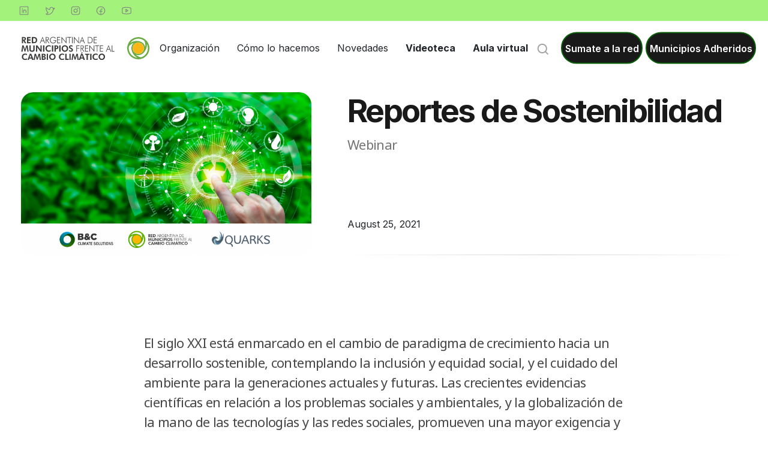

--- FILE ---
content_type: text/html; charset=UTF-8
request_url: https://ramcc.net/post.php?id=188&f=eventos
body_size: 12080
content:
<!DOCTYPE html>
<html>

<head>
	<meta charset="utf-8">
	<meta http-equiv="X-UA-Compatible" content="IE=edge,chrome=1">
	<meta name="viewport" content="width=device-width, minimum-scale=1.0, maximum-scale=1.0, user-scalable=no">
	<meta name="description" content="Red Argentina de Municipios frente al Cambio Climático">
	<meta name="keywords" content="cambio climatico, argentina, red,">
	<meta name="author" content="Signa">
	<meta name="purpleads-verification" content="0e274c01f713817ac0e510e8" />
	<title>RAMCC  | Reportes de Sostenibilidad</title>
	<!-- Código de Google Analytics -->
	<script async src="https://www.googletagmanager.com/gtag/js?id=UA-112005756-1"></script>
	<script>
		// Código de configuración inicial de gtag
		window.dataLayer = window.dataLayer || [];

		function gtag() {
			dataLayer.push(arguments);
		}
		gtag('js', new Date());
		gtag('config', 'UA-112005756-1');
	</script>
	<script>
		document.addEventListener('DOMContentLoaded', function() {
			//console.log("Documento cargado");

			// Detectando el enlace para la descarga del manual
			var link = document.querySelector('a[href*="Manual Reconversión Sostenible MiPyMEs.pdf"]');

			if (link) {
				console.log("Enlace detectado");

				// Agregando un evento de escucha al hacer clic en el enlace
				link.addEventListener('click', function(event) {
					// Previene la descarga inmediata
					event.preventDefault();

					// Enviando evento a Google Analytics
					gtag('event', 'descarga_mipyme_codigo', { // Cambiado el nombre del evento
						'event_category': 'Descargas',
						'event_label': 'descarga_mipyme_codigo', // Cambiado el label también para mantener la coherencia
						'value': 1,
						'event_callback': function() {
							// Inicia la descarga después de enviar el evento
							document.location = link.href;
						}
					});

					// En caso de que gtag no funcione o tarde demasiado, aseguramos que la descarga se inicie después de un breve retraso.
					setTimeout(function() {
						document.location = link.href;
					}, 1000);
				});
			} else {
				//console.log("Enlace no encontrado");
			}
		});
	</script>

	<!-- Meta tags -->
	<meta property="og:title" content="RAMCC | Reportes de Sostenibilidad" /><meta property="og:description" content="Red Argentina de Municipios frente al Cambio Climático" /><meta property="og:type" content="website" /><meta property="og:image" content="https://ramcc.net/admin/uploads/eventos/188/0-orig.jpg" /><meta property="og:url" content="https://ramcc.net/post.php?id=188&f=eventos" /><meta name="twitter:card" content="summary_large_image" /><meta property="og:site_name" content="RAMCC" /><meta name="twitter:image:alt" content="Red Argentina de Municipios frente al Cambio Climático" /><meta property="fb:app_id" content="484762508844391" /><meta property="fb:pages" content="156687881047075" /><meta name="twitter:card" content="summary_large_image" /><meta name="twitter:site" content="@ramcc_ar" />    <!-- Base URL: https://ramcc.net -->
	<link rel="preconnect" href="https://fonts.googleapis.com">
	<link rel="preconnect" href="https://fonts.gstatic.com" crossorigin>
	<link href="https://fonts.googleapis.com/css2?family=Inter:wght@100..900&family=Noto+Sans:ital,wght@0,100..900;1,100..900&display=swap" rel="stylesheet">

	<link rel="shortcut icon" href="https://ramcc.net/img/favicon.png" type="image/x-icon">
    <link rel="icon" href="https://ramcc.net/img/favicon.png" type="image/x-icon">

	<link rel="stylesheet" href="https://cdn.jsdelivr.net/npm/swiper@11/swiper-bundle.min.css" />

	<link rel="stylesheet" href="https://ramcc.net/css/bootstrap.min.css">
	<link rel="stylesheet" href="https://ramcc.net/css/main.css?ver=1756486862">
	<!-- Automáticamente añade el archivo styles.css de las carpetas, si es que existe -->
	
	<!-- Facebook Pixel Code -->
	<script>
		! function(f, b, e, v, n, t, s) {
			if (f.fbq) return;
			n = f.fbq = function() {
				n.callMethod ?
					n.callMethod.apply(n, arguments) : n.queue.push(arguments)
			};
			if (!f._fbq) f._fbq = n;
			n.push = n;
			n.loaded = !0;
			n.version = '2.0';
			n.queue = [];
			t = b.createElement(e);
			t.async = !0;
			t.src = v;
			s = b.getElementsByTagName(e)[0];
			s.parentNode.insertBefore(t, s)
		}(window, document, 'script',
			'https://connect.facebook.net/en_US/fbevents.js');
		fbq('init', '357574865606924');
		fbq('track', 'PageView');
	</script>
	<noscript>
		<img height="1" width="1" src="https://www.facebook.com/tr?id=357574865606924&ev=PageView&noscript=1" />
	</noscript>
	<!-- End Facebook Pixel Code -->
	<!-- Hotjar Tracking Code for https://ramcc.net/ -->
	<script>
		(function(h, o, t, j, a, r) {
			h.hj = h.hj || function() {
				(h.hj.q = h.hj.q || []).push(arguments)
			};
			h._hjSettings = {
				hjid: 5184134,
				hjsv: 6
			};
			a = o.getElementsByTagName('head')[0];
			r = o.createElement('script');
			r.async = 1;
			r.src = t + h._hjSettings.hjid + j + h._hjSettings.hjsv;
			a.appendChild(r);
		})(window, document, 'https://static.hotjar.com/c/hotjar-', '.js?sv=');
	</script>

</head>

<body class="">
	<div id="header-mobile">
		<a id="mobile-logo" href="https://ramcc.net/"><img src="https://ramcc.net/img/logo.svg?ver=2"></a>
		<img id="mobile-isologo" src="img/logo-iso.svg">
		<div id="hamburger"><span></span><span></span></div>
	</div>
	<div id="header">
		<div id="headSuperior">
			<div id="header-sup-mensaje">
				<div id="header-sup-social">
					<a href="https://www.linkedin.com/company/ramcc-ar" target="_blank"><img src="img/Linkedin.svg"></a>
					<a href="https://twitter.com/ramcc_ar" target="_blank"><img src="img/Twitter.svg"></a>
					<a href="https://www.instagram.com/ramcc_ar" target="_blank"><img src="img/Instagram.svg"></a>
					<a href="https://www.facebook.com/ramcc.net" target="_blank"><img src="img/Facebook.svg"></a>
					<a href="https://www.youtube.com/c/RAMCC_ar" target="_blank"><img src="img/Youtube.svg"></a>
				</div>
				<!--<p></p>
				<div id="langSelect">
					<div id="langSelectFix">
						<span>ES</span> <img src="img/es.svg">
					</div>
					<div id="langSelectSelect">
						<div data-lang="ar" ><span>AR</span> <img src="img/ar.svg"></div>
						<div data-lang="en" ><span>EN</span> <img src="img/en.svg"></div>
					</div>
				</div>-->
			</div>
		</div>
		<div id="headMain">
			<div class="container">
				<a id="logo" href="https://ramcc.net/"><img src="img/logo.svg"></a>
				<img id="isologo" src="img/logo-iso.svg">
				<nav id="menu">
					<div class="menu-item">
						<span class="menu-item-title arrow-down">Organización</span>
						<div class="dropdown-content">
							<div class="column">
								<h4>La RAMCC</h4>
								<div class="top-border top-border-left round-right"></div>
								<div class="menu-item-column-links">
									<a href="ramcc.php">Quiénes somos</a>
									<a href="consejo.php">Consejo de Intendentes</a>
									<a href="s.php">Municipios Adheridos</a>
									<a href="contacto.php">Adherirme a la red</a>
									<a href="https://pactodealcaldes-la.org/" target="_blank">Pacto Global de Alcaldes por el Clima y la Energía</a>
									<a href="https://www.un.org/sustainabledevelopment/es/objetivos-de-desarrollo-sostenible/" target="_blank">Objetivos de Desarrollo Sostenible</a>
								</div>
							</div>
							
							
						</div>
					</div>

					<div class="menu-item">
						<span class="menu-item-title arrow-down">Cómo lo hacemos</span>
						<div class="dropdown-content">
							<div class="column">
								<h4>Planificación</h4>
								<div class="top-border top-border-left round-right"></div>
								<div class="menu-item-column-links">
									<a href="plac.php">
										<div class="menu-item-column-text">
											<span>Plan Local de Acción Climática</span>
										</div>
									</a>
									<a href="https://alpaserviciosambientales.com/" target="_blank">
										<div class="menu-item-column-text">
											<span>ALPA (Huella de carbono)</span>
										</div>
									</a>
								</div>
								<h4 style="margin-top: 15px;">Aplicaciones</h4>
								<div class="top-border top-border-left round-right"></div>
								<div class="menu-item-column-links">
									<a href="https://cenarb.net/">
										<div class="menu-item-column-text">
											<span>CenArb</span>
										</div>
									</a>
								</div>
								<h4 style="margin-top: 15px;">Campañas</h4>
								<div class="top-border top-border-left round-right"></div>
								<div class="menu-item-column-links">
									<a href="arbolado.php" style="padding-bottom: 0px;">
										<div class="menu-item-column-text">
											<span>Arbolado</span>
										</div>
									</a>
									<a href="residuos.php" style="padding-bottom: 0px;">
										<div class="menu-item-column-text">
											<span>Residuos</span>
										</div>
									</a>
									<!-- <a href="turismo_sustentable.php" style="padding-bottom: 0px;">
										<div class="menu-item-column-text">
											<span>Turismo Sustentable</span>
										</div>
									</a> -->
								</div>
								<h4 style="margin-top: 15px;">Proyectos</h4>
								<div class="top-border top-border-left round-right"></div>
								<div class="menu-item-column-links">
									<a href="empleos-verdes.php">
										<div class="menu-item-column-text">
											<span>Empleos Verdes Locales</span>
										</div>
									</a>
									<a href="euroclima.php">
										<div class="menu-item-column-text">
											<span>Edificios Municipales Energéticamente Sustentables</span>
										</div>
									</a>
								</div>
								<h4 style="margin-top: 15px;">Plataformas Colaborativas</h4>
								<div class="top-border top-border-left round-right"></div>
								<div class="menu-item-column-links">
									<div class="menu-item-column-text">
										<a href="remates.php">Mercado Circular</a>
									</div>
									<!--<a href="donaciones.php">
										<div class="menu-item-column-text">
											<span>Donación de árboles</span>
										</div>
									</a> -->
								</div>
							</div>
						</div>
					</div>
					<div class="menu-item">
						<span class="menu-item-title arrow-down">Novedades</span>
						<div class="dropdown-content">
							<div class="column">
								<h4>Actualidad</h4>
								<div class="top-border top-border-left round-right"></div>
								<div class="menu-item-column-links">
									<a href="posts.php">Noticias</a>
									<a href="posts.php?f=eventos">Eventos</a>
									<a href="posts.php?f=capacitaciones">Capacitaciones</a>
									<a href="https://economiassostenibles.net/">Economías Sostenibles</a>
								</div>
							</div>
							<div class="column">
								<h4 class="menu-column-empty">&nbsp;</h4>
								<div class="menu-item-column-links">
									<a href="#"></a>
								</div>
							</div>
							<div class="column">
								<h4 class="menu-column-empty">&nbsp;</h4>
								<div class="menu-item-column-links"></div>
							</div>
						</div>
					</div>
					<div class="menu-item">
						<span class="menu-item-title"><a href="videoteca.php" class="custom-link">Videoteca</a></span>
					</div>
					<div class="menu-item">
						<span class="menu-item-title"><a href="https://aula.ramcc.net/" class="custom-link">Aula virtual</a></span>
					</div>
					<div class="menu-item menu-item-hidden">
						<a class="menu-item-title" href="s.php?s="><u>Municipios Adheridos</u></a>
					</div>
					<div class="menu-item menu-item-hidden">
						<a class="menu-item-title" href="contacto.php"><u>Sumate a la red</u></a>
					</div>
				</nav>
				<div id="right-links">
					<span id="search-button"><img src="img/search-icon.svg"></span>
					<a class="main-button green-button" href="contacto.php">Sumate a la red</a>
					<a class="main-button green-button" href="s.php?s=">Municipios Adheridos</a>
				</div>
			</div>
		</div>
	</div>
	<div id="search-box">
		<form action="s.php" method="GET">
			<i class="fa-solid fa-magnifying-glass"></i>
			<input type="text" name="s" placeholder="Buscar">
			<button><img src="img/lat-arrow.svg" class="rotate-180"></button>
		</form>
	</div>
	<div id="cursorTexto"></div><div id="post" class="post"><div class="container"><div id="post-header" class="seccion"><div id="post-header-img" class="seccion"><div class="swiper-wrapper"><div class="swiper-slide"><img src="admin/uploads/eventos/188/0-orig.jpg"></div></div></div><div id="post-header-text" class="seccion"><h1 class="titulo">Reportes de Sostenibilidad</h1><div class="abstract">Webinar </div><div id="post-header-text-bottom"><div id="date">August 25, 2021</div><div class="sharethis-inline-share-buttons"></div></div></div></div><div class="texto"><p></p><p><span>El siglo XXI está enmarcado en el cambio de paradigma de crecimiento hacia un desarrollo sostenible, contemplando la inclusión y equidad social, y el cuidado del ambiente para la generaciones actuales y futuras. Las crecientes evidencias cientí­ficas en relación a los problemas sociales y ambientales, y la globalización de la mano de las tecnologí­as y las redes sociales, promueven una mayor exigencia y expectativa de la sociedad en relación a la responsabilidad que deben asumir las empresas en estos temas.</span></p><p><span style="background-color: initial;">También hay un creciente entendimiento sobre los riesgos sociales y ambientales que cada vez impactan más en el desempeí±o económico de los negocios. Sobre todo a partir de esto último, existe una creciente oferta de flujo de fondos de financiación de inversiones que comienzan a incluir criterios sociales, ambientales, y de gobierno en sus variables de decisión.</span><br></p><p>En este contexto los reportes de sostenibilidad, que son una práctica corporativa que lleva más de 20 aí±os de desarrollo, tiene por objetivo cubrir las necesidades de información crecientes entre los diferentes grupos de interés, en complemento a los tradicionales Balances Contables-Económicos-Financieros que siguen ofreciendo información necesaria, pero ya no suficiente.</p><h3>Programa:</h3><ul><li>Miércoles 25 de agosto (encuentro sincrónico)</li><li>Miércoles 1 de septiembre&nbsp;(encuentro sincrónico)</li></ul><div><p><b>Horario</b><span>: 14:00 (PAN) / 16:00 (ARG).<br><b>Inscripciones</b><span>&nbsp;<a href="https://ramcc.net/actividades/inscripcion.php?id=26">https://ramcc.net/actividades/inscripcion.php?id=26</a></span></span></p><p><b>Costo</b>:</p><ul><li>Residentes en Argentina: $ 4.000. Pago ví­a transferencia bancaria.</li><li>Residentes en el Exterior: USD 50. Consultas a:&nbsp;<a href="mailto:info@bc-climatesolutions.com">info@bc-climatesolutions.com</a></li></ul><br></div><p></p><p><strike><br></strike></p><p><strike>Sobre los disertantes:</strike></p><p><strike>Gustavo Delbon</strike></p><p>Es Licenciado en Mercado de Capitales (Universidad del Salvador), Abogado (UBA), Magí­ster en Finanzas (UTDT), Coach de Equipos (Escuela Europea de Coaching) y completó cursos relacionados a Hidrocarburos, Energí­a Nuclear, Energí­as Renovables y Adquisición de Empresas. Es socio co-fundador de Quarks Soluciones S.A., asesorando a empresas del sector energético en cuestiones regulatorias y modelos económicos financieros. Asesora a la Red Argentina de Municipios frente al Cambio Climático (RAMCC) en aspectos económicos financieros del Fideicomiso RAMCC.</p><p>Ha sido consultor independiente del Banco Mundial y de la Organización de Estados Iberoamericanos â€“ Ministerio del Interior en temas vinculados al financiamiento climático y a las energí­as renovables. Anteriormente, Gustavo Delbon se desempeí±ó como asesor técnico en el área de energí­a del ex Ministerio de Planificación Federal de la República Argentina y como asesor en firmas del sector financiero.</p><p><strike>Nicolás A. Jerkovic</strike>&nbsp;</p><p>Director Ekosos consultoria en Gestión Sostenible. Contador Público (UBA) , MBA (UdeSA), Master en Derecho y Economí­a del Cambio Climático (FLACSO), Especialización en Responsabilidad Corporativa (IE Business School). GRI Certified Training Course. También posee certificaciones internacionales en Auditorí­a Interna y Gestión de Riesgos. Tiene más de 15 aí±os de experiencia en consultorí­a y auditorí­a en empresas nacionales y multinacionales. Desde hace más de 10 aí±os trabaja en campo del Desarrollo Sostenible y Responsabilidad corporativa, habiendo desarrollado proyectos institucionales, de consultorí­a empresaria, docencia, e investigación.</p><p></p><br><p></p></div><div id="archivos"><h4>Attached files</h4><a href="admin/uploads/eventos-files/188/PROGRAMA - Reportes de sostenibilidad.docx.pdf" class="archivo" download><i class="fas fa-save"></i> PROGRAMA - Reportes de sostenibilidad.docx.pdf</a></div><div id="shareRedes"><div class="sharethis-inline-share-buttons"></div></div><div style="text-align:center;"><a id="ver-todos-noticias" class="main-button" href="posts.php?f=noticias" data-texto="noticia-seccion-vertodos">Ver más noticias <img src="img/lat-arrow.svg" class="rotate-180"></a></div></div></div><div id="footer">

    <!-- Sección de suscripción al newsletter -->
    <div class="newsletter-container">
        <div class="newsletter-box">
            <div class="newsletter-content">
                <img src="public/images/group-8.svg" alt="Newsletter Icon" class="newsletter-icon">
                <div class="newsletter-text">
                    <h1>Suscribite a nuestro <span>Newsletter</span></h1>
                    <p>Recibí las últimas noticias de los municipios RAMCC, la agenda ambiental y las diversas
                        capacitaciones. <strong>¡Sé parte de la acción climática!</strong></p>
                </div>
            </div>

            <form id="newsletter-form" class="newsletter-form">
                <!-- Honeypot: campo invisible para detectar bots -->
                <input type="text" name="website" style="position: absolute; left: -9999px; visibility: hidden;" tabindex="-1" autocomplete="off">
                
                <!-- Timestamp para validar tiempo de llenado -->
                <input type="hidden" name="form_timestamp" id="form_timestamp" value="">
                
                <!-- Añade el ID "email" al input -->
                <input type="email" id="email" name="email" placeholder="Correo electrónico" required>
                <button type="submit">SUSCRIBIRSE</button>
            </form>

            <p class="privacy-text">Tu correo electrónico está seguro con nosotros; no enviamos spam.</p>
        </div>
    </div>

    <div id="footer-enlaces" class="container">
        <div class="footer-column">
            <h4>Nosotros</h4> 
            <a href="ramcc.php#ramcc-secretariaejecutiva">Secretaría Ejecutiva</a>
            <a href="consejo.php">Consejo de Intendentes</a>
            <a href="ramcc.php">Objetivos ODS</a>
            <a href="s.php?s=">Municipios adheridos</a>
        </div>
        <div class="footer-column">
            <h4>Cómo lo hacemos</h4>
            <a href="plac.php">Plan Local de Acción Climática</a>
            <a href="https://cenarb.net/">CenArb</a>
            <a href="remates.php">Mercado Circular</a>
            <!--<a href="donaciones.php">Donación de Árboles</a> -->
            <!--<a href="">ALPA Huella de carbono");?></a>-->
            <a href="euroclima.php">Proyecto EMES</a>
            <a href="empleos-verdes.php">Proyecto EVL</a>
            
        </div>
        <div class="footer-column">
            <h4>Campañas</h4>
            <a href="arbolado.php">Arbolado</a>
            <a href="residuos.php">Residuos</a>
            <!-- <a href="turismo_sustentable.php">Turismo Sustentable</a> -->
        </div>
        <div class="footer-column">
            <h4>Novedades</h4>
            <a href="posts.php">Noticias</a>
            <a href="posts.php?f=eventos">Eventos</a>
            <a href="posts.php?f=capacitaciones">Capacitaciones</a>
            <a href="https://aula.ramcc.net/" target="_blank">Aula Virtual</a>
        </div>
        <div class="footer-column">
            <h4>Soporte</h4>
            <a href="contacto.php">Contactanos</a>
            
        </div>
    </div>


    <div id="footer-pie">
        <div class="container">
            <div id="footer-redes">
                <a href="https://www.linkedin.com/company/ramcc-ar" target="_blank"><img src="img/Linkedin.svg"></a>
                <a href="https://twitter.com/ramcc_ar" target="_blank"><img src="img/Twitter.svg"></a>
                <a href="https://www.instagram.com/ramcc_ar" target="_blank"><img src="img/Instagram.svg"></a>
                <a href="https://www.facebook.com/ramcc.net" target="_blank"><img src="img/Facebook.svg"></a>
                <a href="https://www.youtube.com/c/RAMCC_ar" target="_blank"><img src="img/Youtube.svg"></a>
            </div>
            <p>COMPROMETIDOS CON LA ACCIÓN CLIMÁTICA</p>
        </div>
    </div>
</div>
<script src="https://code.jquery.com/jquery-3.7.1.min.js"
    integrity="sha256-/JqT3SQfawRcv/BIHPThkBvs0OEvtFFmqPF/lYI/Cxo=" crossorigin="anonymous"></script>
<script src="https://cdn.jsdelivr.net/npm/bootstrap@5.3.2/dist/js/bootstrap.bundle.min.js"></script>
<script type="text/javascript" src="https://ramcc.net/js/jquery.easing.1.3.js"></script>
<!--<script defer src="/inc/fontawesome/js/all.js"></script>-->
<script async src="https://kit.fontawesome.com/7154c6637c.js" crossorigin="anonymous"></script>
<script src="https://cdn.jsdelivr.net/npm/swiper@11/swiper-bundle.min.js"></script>
<script>
    document.addEventListener("DOMContentLoaded", function() {
        var modalElement = document.getElementById('modal-asamblea');
        var myModal = new bootstrap.Modal(modalElement);

        // Mostrar el modal al cargar la página
        myModal.show();

        // Ocultar el modal después de 3 segundos
        setTimeout(function() {
            myModal.hide();

            // Esperar un poco y eliminar el backdrop manualmente
            setTimeout(function() {
                var backdrop = document.querySelector('.modal-backdrop');
                if (backdrop) {
                    backdrop.remove();
                }
                document.body.classList.remove(
                    'modal-open'); // Eliminar clase que oscurece el fondo
            }, 500);

        }, 3000);
    });
</script>


<script>
    // Establecer timestamp cuando se carga la página
    document.addEventListener("DOMContentLoaded", function() {
        if (document.getElementById('form_timestamp')) {
            document.getElementById('form_timestamp').value = Date.now();
        }
    });

    document.getElementById("newsletter-form").addEventListener("submit", function(event) {
        event.preventDefault();

        const email = document.querySelector("input[name='email']").value;
        const honeypot = document.querySelector("input[name='website']");
        const timestamp = document.querySelector("input[name='form_timestamp']");
        
        // 1. Verificar honeypot (si tiene valor, es un bot)
        if (honeypot && honeypot.value && honeypot.value.length > 0) {
            console.log("Bot detectado por honeypot");
            return false;
        }
        
        // 2. Verificar tiempo mínimo (evitar envíos instantáneos de bots)
        if (timestamp && timestamp.value) {
            const timeSpent = Date.now() - parseInt(timestamp.value);
            if (timeSpent < 2000) { // Menos de 2 segundos
                showMessage("Por favor, espera un momento antes de enviar", "error");
                return false;
            }
        }
        
        // 3. Validación básica del email
        if (!email || !isValidEmail(email)) {
            showMessage("Por favor, ingresa un email válido", "error");
            return;
        }
        
        // 4. Verificar patrones sospechosos del lado cliente
        if (isClientSideSuspicious(email)) {
            showMessage("Email no válido. Por favor, usa un email real.", "error");
            return;
        }

        subscribeUser(email);
    });

    // Función para validar email
    function isValidEmail(email) {
        const emailRegex = /^[^\s@]+@[^\s@]+\.[^\s@]+$/;
        return emailRegex.test(email);
    }
    
    // Validaciones del lado cliente (mejoradas)
    function isClientSideSuspicious(email) {
        const domain = email.split('@')[1];
        if (!domain) return true;
        
        const suspiciousPatterns = [
            /test|fake|spam|dummy|temp|trash/i,
            /^[a-z]{12,}@/i, // Solo letras muy largas
            /^[0-9]{8,}@/i,  // Solo números largos
            /shopping\.airdoctor|ferguso|rokewek/i
        ];
        
        // Verificar TLDs válidos
        const validTlds = [
            'com', 'net', 'org', 'edu', 'gov', 'co', 'io',
            'ar', 'br', 'mx', 'es', 'fr', 'de', 'it', 'uk', 'ca', 'au',
            'info', 'biz', 'tv', 'cc', 'me', 'us', 'cl', 'pe'
        ];
        
        const domainParts = domain.split('.');
        const tld = domainParts[domainParts.length - 1].toLowerCase();
        
        if (!validTlds.includes(tld)) {
            return true; // TLD inválido
        }
        
        // Verificar dominios aleatorios sin vocales
        const domainName = domain.replace('.' + tld, '');
        if (domainName.length > 6 && !/[aeiou]/i.test(domainName)) {
            return true;
        }
        
        return suspiciousPatterns.some(pattern => pattern.test(email));
    }

    // Función para mostrar mensajes
    function showMessage(message, type) {
        // Remover mensaje anterior si existe
        const existingMessage = document.querySelector('.newsletter-message');
        if (existingMessage) {
            existingMessage.remove();
        }

        // Crear nuevo elemento de mensaje
        const messageElement = document.createElement('div');
        messageElement.className = `newsletter-message newsletter-${type}`;
        messageElement.textContent = message;
        
        // Estilos del mensaje
        messageElement.style.padding = '10px';
        messageElement.style.marginTop = '10px';
        messageElement.style.borderRadius = '5px';
        messageElement.style.fontSize = '14px';
        messageElement.style.textAlign = 'center';
        
        if (type === 'error') {
            messageElement.style.backgroundColor = '#f8d7da';
            messageElement.style.color = '#721c24';
            messageElement.style.border = '1px solid #f5c6cb';
        } else if (type === 'success') {
            messageElement.style.backgroundColor = '#d4edda';
            messageElement.style.color = '#155724';
            messageElement.style.border = '1px solid #c3e6cb';
        }
        
        // Insertar después del formulario
        const form = document.querySelector('.newsletter-form');
        form.parentNode.insertBefore(messageElement, form.nextSibling);
        
        // Ocultar el mensaje después de 5 segundos
        setTimeout(() => {
            if (messageElement && messageElement.parentNode) {
                messageElement.remove();
            }
        }, 5000);
    }

    function subscribeUser(email) {
        const submitButton = document.querySelector("#newsletter-form button[type='submit']");
        const originalText = submitButton.textContent;
        
        // Mostrar estado de carga
        submitButton.textContent = "SUSCRIBIENDO...";
        submitButton.disabled = true;

        // Usar FormData y incluir todas las validaciones
        const formData = new FormData();
        formData.append('email', email);
        
        const timestampField = document.querySelector("input[name='form_timestamp']");
        if (timestampField) {
            formData.append('form_timestamp', timestampField.value);
        }
        
        const honeypotField = document.querySelector("input[name='website']");
        if (honeypotField) {
            formData.append('website', honeypotField.value);
        }

        fetch("newsletter_subscribe.php", {
                method: "POST",
                body: formData
            })
            .then(response => {
                console.log('Response status:', response.status);
                
                if (response.ok) {
                    // Éxito - limpiar formulario y mostrar mensaje
                    document.querySelector("input[name='email']").value = '';
                    showMessage("¡Suscripción exitosa! Gracias por unirte a nuestro newsletter.", "success");
                } else {
                    // Manejar errores del servidor
                    return response.text().then(text => {
                        console.log('Response text:', text);
                        
                        let errorData;
                        try {
                            errorData = JSON.parse(text);
                        } catch (e) {
                            console.error('Error parsing JSON:', e);
                            showMessage("Error del servidor. Por favor, intenta más tarde.", "error");
                            return;
                        }

                        // Mostrar mensajes específicos según el error
                        if (errorData.error === "duplicate") {
                            showMessage("Este email ya está suscrito a nuestro newsletter.", "error");
                        } else if (errorData.error === "invalid" || errorData.error === "empty") {
                            showMessage("El email ingresado no es válido.", "error");
                        } else if (errorData.error === "suspicious_email") {
                            showMessage("Email no válido. Por favor, usa un email real de un proveedor conocido.", "error");
                        } else if (errorData.error === "rate_limit") {
                            showMessage("Demasiados intentos desde tu IP. Por favor, intenta en 1 hora.", "error");
                        } else {
                            showMessage("Error al suscribirse: " + (errorData.error || "desconocido"), "error");
                        }
                    });
                }
            })
            .catch(error => {
                console.error("Fetch error:", error);
                showMessage("Error de conexión. Verifica tu conexión a internet e intenta nuevamente.", "error");
            })
            .finally(() => {
                // Restaurar el botón
                submitButton.textContent = originalText;
                submitButton.disabled = false;
            });
    }
</script>

<script type="text/javascript">
    // Obtener textos por idioma
    function getTextos($idioma, $reload) {
        // Obtener textos estáticos de la web
        /*$.getJSON("https://ramcc.net/textos.json", function(json) {
            var pack = json['textos'+$idioma[0].toUpperCase()+$idioma[1]];
        	$.each(pack, function(i, obj) {
        		$("[data-texto="+i+"]").html(obj);
        	});
        });
        // Obtener textos dinámicos de la bd
        $.ajax({ 
        	type: "GET", 
        	url: "https://ramcc.net/textosManagement.php", 
        	//dataType: 'json',
        	contentType: 'application/json',
        	data: {'idioma': $idioma}, 
        	success: function(res) {
        		console.log(res);
        		$.each(res, function(i, obj) {
        			$("[data-texto="+i+"]").html(obj);
        		});
        	}
        });
        // Borrar viejas y agregar nueva clase en body
        $("body").removeClass("es en Es En");
        $("body").addClass($idioma);
        // Recargamos si es necesario
        if($reload){location.reload();}*/
    }

    // Nos fijamos si ya hay una sesión con el idioma elegido
    var session = "";
    //console.log("");
    if (session == 'Es' || session == 'En') {
        //console.log("session true");
        // Si la hay, elegimos ese idioma y lo usamos
        getTextos(session);
    } else {
        //console.log("session false");
        // Si no hay sesión nos fijamos en el idioma del navegador
        var userLang = navigator.language || navigator.userLanguage;
        if (userLang.split('-')[0].length) {
            var idioma = userLang.split('-')[0];
            if (idioma == 'Es' || idioma == 'En') {
                getTextos(idioma);
            } else {
                getTextos('Es');
            }
        }
    }

    // Si cambiamos de idioma con los botones en el header
    $(document).on('click', ".langSelectLink", function() {
        var idioma = $(this).attr("data-idioma");
        console.log(idioma);
        getTextos(idioma, true);
    });
</script>
<script type="text/javascript" src="js/main.js"></script>

<script type='text/javascript' src='https://platform-api.sharethis.com/js/sharethis.js#property=64df9a536dbfde0012ce10ba&product=inline-share-buttons' async='async'></script></body>

</html>

--- FILE ---
content_type: image/svg+xml
request_url: https://ramcc.net/img/Twitter.svg
body_size: -71
content:
<svg width="24" height="25" viewBox="0 0 24 25" fill="none" xmlns="http://www.w3.org/2000/svg">
<path d="M8.25 17.1414C8.25 17.1414 3.07969 14.1414 3.82312 5.89139C3.82312 5.89139 7.54125 9.64139 12 10.3914V8.89139C12 6.82889 13.6875 5.11608 15.75 5.14139C16.4779 5.14984 17.1882 5.36612 17.7972 5.76474C18.4063 6.16337 18.8888 6.72774 19.1878 7.39139H22.5L19.5 10.3914C19.1006 16.6576 13.8675 21.6414 7.5 21.6414C4.5 21.6414 3.75 20.5164 3.75 20.5164C3.75 20.5164 6.75 19.3914 8.25 17.1414Z" stroke="white" stroke-width="1.5" stroke-linecap="round" stroke-linejoin="round"/>
</svg>


--- FILE ---
content_type: image/svg+xml
request_url: https://ramcc.net/img/logo.svg
body_size: 3100
content:
<?xml version="1.0" encoding="utf-8"?>
<!-- Generator: Adobe Illustrator 28.0.0, SVG Export Plug-In . SVG Version: 6.00 Build 0)  -->
<svg version="1.1" id="Layer_1" xmlns="http://www.w3.org/2000/svg" xmlns:xlink="http://www.w3.org/1999/xlink" x="0px" y="0px"
	 viewBox="0 0 367.9 91.3" style="enable-background:new 0 0 367.9 91.3;" xml:space="preserve">
<style type="text/css">
	.st0{fill:#3D3C3B;}
</style>
<path class="st0" d="M23.7,72.8c-1-0.9-2.1-1.6-3.2-2c-1.1-0.4-2.2-0.6-3.5-0.6c-2.5,0-4.6,0.8-6.1,2.3s-2.3,3.6-2.3,6.1
	s0.7,4.5,2.1,6c1.4,1.5,3.3,2.2,5.7,2.2c1.4,0,2.7-0.2,3.8-0.7c1.2-0.5,2.3-1.2,3.3-2.1v5.2c-1.1,0.6-2.2,1.1-3.4,1.4
	s-2.4,0.5-3.8,0.5c-3.8,0-6.9-1.2-9.4-3.5c-2.4-2.4-3.7-5.4-3.7-9s1.2-6.6,3.7-9c2.4-2.4,5.6-3.5,9.4-3.5c1.3,0,2.5,0.1,3.7,0.4
	s2.4,0.7,3.6,1.3L23.7,72.8z M25.5,90.5l9.1-23.8h5.8l9.2,23.8h-5.8l-1.9-5.1h-9.2L31,90.5C31,90.5,25.5,90.5,25.5,90.5z M40.6,81.4
	l-2.7-7.7c-0.1-0.2-0.2-0.6-0.3-1.2s-0.2-1.2-0.4-2c-0.1,0.8-0.3,1.5-0.4,2.1c-0.1,0.6-0.2,1-0.3,1.2l-2.6,7.6H40.6z M49.8,90.5
	l3.6-23.8h5.3l4.6,14c0.1,0.3,0.2,0.7,0.3,1.3c0.1,0.6,0.2,1.2,0.3,1.9c0.1-0.7,0.2-1.4,0.3-2s0.2-1,0.3-1.3l4.7-14h5.3l3.6,23.8
	h-4.8L71.6,76c-0.1-1.1-0.2-1.9-0.3-2.4c0-0.5-0.1-1-0.1-1.5c0-0.2,0-0.4,0-0.6c0-0.1,0-0.2,0-0.3c-0.2,0.9-0.3,1.7-0.5,2.4
	c-0.1,0.7-0.3,1.2-0.4,1.5l-5.1,15.2h-2.9l-5-15.2c0-0.1-0.1-0.5-0.3-1.2c-0.1-0.6-0.3-1.6-0.6-2.8v0.8c0,1.1-0.1,2.5-0.3,4.1v0.1
	l-1.7,14.4H49.8z M81.4,90.5V66.6h4.5c2.3,0,4,0.1,5.1,0.3c1.1,0.2,2,0.5,2.8,0.9c0.9,0.5,1.6,1.2,2.1,2.1s0.8,1.9,0.8,2.9
	c0,1.4-0.4,2.5-1.3,3.4c-0.8,0.8-2.1,1.4-3.7,1.7c1.9,0.3,3.4,0.9,4.4,1.9s1.5,2.3,1.5,3.9c0,1.2-0.3,2.2-0.8,3.2
	c-0.6,1-1.3,1.7-2.3,2.3c-0.9,0.5-1.9,0.8-3.1,1c-1.2,0.2-3.1,0.3-5.9,0.3H85C85,90.5,81.4,90.5,81.4,90.5z M86.5,76.1h1.1
	c1.5,0,2.6-0.2,3.3-0.7c0.6-0.4,1-1.2,1-2.2s-0.3-1.7-0.9-2.1s-1.7-0.6-3.2-0.6h-1.2v5.6H86.5z M86.5,86.5h2c1.3,0,2.3-0.3,2.9-0.8
	c0.7-0.6,1-1.4,1-2.5c0-1-0.3-1.8-1-2.3c-0.7-0.5-1.6-0.8-2.9-0.8h-2.1v6.4H86.5z M101.2,90.5V66.6h5.1v23.8L101.2,90.5L101.2,90.5z
	 M136,78.6c0,1.7-0.3,3.3-1,4.8c-0.6,1.5-1.6,2.9-2.7,4c-1.2,1.2-2.6,2.1-4.2,2.7s-3.2,0.9-4.8,0.9c-1.5,0-2.9-0.2-4.3-0.7
	s-2.7-1.2-3.8-2.1c-1.5-1.2-2.6-2.6-3.4-4.3c-0.8-1.7-1.2-3.4-1.2-5.4c0-1.7,0.3-3.3,0.9-4.8s1.5-2.8,2.8-4c1.2-1.2,2.6-2.1,4.2-2.7
	s3.2-1,4.9-1c1.7,0,3.3,0.3,4.8,1c1.6,0.6,3,1.5,4.2,2.7s2.1,2.5,2.7,4C135.7,75.3,136,76.9,136,78.6z M123.3,86.6
	c2.2,0,3.9-0.8,5.4-2.3c1.4-1.5,2.1-3.4,2.1-5.7c0-2.3-0.7-4.2-2.1-5.7s-3.2-2.3-5.3-2.3c-2.2,0-4,0.8-5.4,2.3s-2.1,3.4-2.1,5.7
	c0,2.3,0.7,4.2,2.1,5.7C119.3,85.8,121.1,86.6,123.3,86.6z M169.4,72.8c-1-0.9-2.1-1.6-3.2-2s-2.2-0.6-3.5-0.6
	c-2.5,0-4.6,0.8-6.1,2.3s-2.3,3.6-2.3,6.1s0.7,4.5,2.1,6s3.3,2.2,5.7,2.2c1.4,0,2.7-0.2,3.8-0.7c1.2-0.5,2.3-1.2,3.3-2.1v5.2
	c-1.1,0.6-2.2,1.1-3.4,1.4c-1.2,0.3-2.4,0.5-3.8,0.5c-3.8,0-6.9-1.2-9.4-3.5c-2.4-2.4-3.7-5.4-3.7-9s1.2-6.6,3.7-9
	c2.4-2.4,5.6-3.5,9.4-3.5c1.3,0,2.5,0.1,3.7,0.4s2.4,0.7,3.6,1.3L169.4,72.8z M174,90.5V66.6h5.1v19.5h8.1v4.3L174,90.5L174,90.5z
	 M190.3,90.5V66.6h5.1v23.8L190.3,90.5L190.3,90.5z M198.6,90.5l3.6-23.8h5.3l4.6,14c0.1,0.3,0.2,0.7,0.3,1.3
	c0.1,0.6,0.2,1.2,0.3,1.9c0.1-0.7,0.2-1.4,0.3-2c0.1-0.6,0.2-1,0.3-1.3l4.7-14h5.3l3.6,23.8h-4.8L220.4,76c-0.1-1.1-0.2-1.9-0.3-2.4
	c0-0.5-0.1-1-0.1-1.5c0-0.2,0-0.4,0-0.6c0-0.1,0-0.2,0-0.3c-0.2,0.9-0.3,1.7-0.5,2.4c-0.1,0.7-0.3,1.2-0.4,1.5l-5,15.2h-2.9l-5-15.2
	c0-0.1-0.1-0.5-0.3-1.2c-0.1-0.6-0.4-1.6-0.6-2.8v0.8c0,1.1-0.1,2.5-0.3,4.1v0.1l-1.7,14.4H198.6z M242.2,66.6h-5.8l-9.1,23.8h5.5
	l1.7-5.1h9.2l1.9,5.1h5.8L242.2,66.6z M235.9,81.4l3.3-10.9l3.3,10.9H235.9z M262.7,71v19.5h-5.1V71h-5.8v-4.3h16.8V71H262.7z
	 M271.8,90.5V66.6h5.1v23.8L271.8,90.5L271.8,90.5z M301.4,72.8c-1-0.9-2.1-1.6-3.2-2s-2.2-0.6-3.5-0.6c-2.5,0-4.6,0.8-6.1,2.3
	s-2.3,3.6-2.3,6.1s0.7,4.5,2.1,6s3.3,2.2,5.7,2.2c1.4,0,2.7-0.2,3.8-0.7c1.2-0.5,2.3-1.2,3.3-2.1v5.2c-1.1,0.6-2.2,1.1-3.4,1.4
	c-1.2,0.3-2.4,0.5-3.8,0.5c-3.8,0-6.9-1.2-9.4-3.5c-2.4-2.4-3.7-5.4-3.7-9s1.2-6.6,3.7-9c2.4-2.4,5.6-3.5,9.4-3.5
	c1.3,0,2.5,0.1,3.7,0.4s2.4,0.7,3.6,1.3L301.4,72.8z M330.3,78.6c0,1.7-0.3,3.3-1,4.8c-0.6,1.5-1.5,2.9-2.7,4
	c-1.2,1.2-2.6,2.1-4.2,2.7c-1.5,0.6-3.2,0.9-4.8,0.9c-1.5,0-2.9-0.2-4.3-0.7s-2.7-1.2-3.8-2.1c-1.5-1.2-2.6-2.6-3.4-4.3
	c-0.8-1.7-1.2-3.4-1.2-5.4c0-1.7,0.3-3.3,0.9-4.8s1.6-2.8,2.8-4c1.2-1.2,2.6-2.1,4.2-2.7s3.2-1,4.9-1c1.7,0,3.3,0.3,4.8,1
	c1.6,0.6,3,1.5,4.2,2.7s2.1,2.5,2.8,4C330,75.3,330.3,76.9,330.3,78.6z M317.6,86.6c2.2,0,3.9-0.8,5.3-2.3s2.1-3.4,2.1-5.7
	c0-2.3-0.7-4.2-2.1-5.7s-3.2-2.3-5.3-2.3c-2.2,0-4,0.8-5.4,2.3s-2.1,3.4-2.1,5.7c0,2.3,0.7,4.2,2.1,5.7
	C313.6,85.8,315.4,86.6,317.6,86.6z M240.1,65.5l1.7-4.3h-3.3l-1.7,4.3H240.1z M20.8,26h-6L8.4,14.7V26H3.2V1.8h7.4
	c2.9,0,5.1,0.6,6.6,1.7s2.2,2.9,2.2,5.2c0,1.7-0.5,3.1-1.5,4.3s-2.3,1.9-3.9,2.1L20.8,26z M8.4,12.1h0.8c2.1,0,3.5-0.2,4.2-0.7
	s1-1.3,1-2.4c0-1.2-0.4-2-1.1-2.5C12.6,6,11.2,5.7,9.2,5.7H8.4L8.4,12.1L8.4,12.1z M23.4,26V1.8h14.3v4.4h-9.1v5h9.1v4.4h-9.1v6.1
	h9.1v4.4H23.4V26z M42.4,26V1.8H49c2.6,0,4.6,0.2,6.2,0.5c1.5,0.4,2.8,1,3.9,1.8c1.5,1.1,2.6,2.5,3.3,4.1c0.8,1.7,1.1,3.6,1.1,5.7
	c0,2.1-0.4,4.1-1.2,5.7c-0.8,1.7-1.9,3-3.4,4.1c-1.1,0.8-2.3,1.4-3.7,1.7s-3.3,0.5-5.9,0.5h-1.8L42.4,26L42.4,26z M47.6,21.7h2.9
	c2.7,0,4.7-0.6,5.9-1.8s1.9-3.2,1.9-5.9s-0.6-4.6-1.9-5.9c-1.2-1.2-3.2-1.9-5.9-1.9h-2.9V21.7z M74,26L84.7,0.9l10.2,25.2h-2.4
	l-3.1-8.2h-9.9l-3.2,8.2H74V26z M80.2,15.9h8.4L84.5,5.4L80.2,15.9z M111.9,26h-2.7l-8.5-11.5h-1.3V26h-2.2V1.8h4.4
	c2.6,0,4.6,0.5,5.9,1.6s2,2.7,2,5c0,1.9-0.6,3.4-1.7,4.5s-2.7,1.6-4.6,1.6L111.9,26z M99.4,3.7v8.9h2.2c2.1,0,3.5-0.3,4.3-1
	s1.2-1.8,1.2-3.4c0-1.7-0.4-2.8-1.3-3.6c-0.8-0.7-2.3-1.1-4.3-1.1h-2.1V3.7z M134.6,7.9c-1-1.5-2.2-2.7-3.6-3.5s-3-1.2-4.8-1.2
	c-3,0-5.4,1-7.3,3s-2.8,4.7-2.8,7.9c0,1.4,0.3,2.8,0.8,4.1s1.2,2.4,2.2,3.4s2.1,1.7,3.3,2.2c1.2,0.5,2.5,0.7,4,0.7
	c2.7,0,4.9-0.8,6.6-2.4c1.7-1.6,2.6-3.7,2.6-6.3h-8.4v-1.9H138v0.3c0,3.9-1.1,6.9-3.2,9.1s-5,3.3-8.7,3.3s-6.6-1.2-8.9-3.5
	s-3.4-5.4-3.4-9.2c0-1.7,0.3-3.4,0.9-4.9s1.4-2.9,2.5-4c1.2-1.2,2.5-2.2,4-2.8c1.5-0.6,3.1-0.9,4.9-0.9c2.5,0,4.6,0.4,6.3,1.3
	c1.8,0.9,3.1,2.2,4.1,3.9L134.6,7.9z M142.1,26V1.8h12v2.1h-9.8v7.6h9.8v2.1h-9.8V24h9.8v2.1L142.1,26L142.1,26z M159.1,26V0.8
	l17.2,20.3V1.8h2.1v24.9L161.3,6.4V26H159.1z M188.4,26V3.9h-6.7V1.8h15.6v2.1h-6.7V26H188.4z M200.6,26V1.8h2.2V26H200.6z
	 M208.4,26V0.8l17.2,20.3V1.8h2v24.9L210.5,6.4V26H208.4z M230,26l10.7-25.1l10.2,25.2h-2.4l-3.1-8.2h-9.9l-3.2,8.2H230V26z
	 M236.2,15.9h8.4l-4.1-10.5L236.2,15.9z M262.7,26V1.8h3.8c3.4,0,5.8,0.2,7.2,0.5c1.4,0.3,2.6,0.9,3.6,1.7c1.3,1.1,2.4,2.4,3.1,4.1
	s1.1,3.6,1.1,5.8s-0.4,4.1-1.1,5.8s-1.7,3-3,4.1c-1,0.8-2.2,1.4-3.6,1.7c-1.3,0.3-3.5,0.5-6.5,0.5h-0.7H262.7z M264.9,24.1h3.1
	c2.5,0,4.3-0.1,5.3-0.4c1-0.3,1.9-0.8,2.7-1.4c1-0.9,1.8-2.1,2.3-3.5s0.8-3,0.8-4.8c0-1.9-0.3-3.5-0.8-4.9S277,6.5,276,5.6
	c-0.8-0.7-1.7-1.2-2.8-1.5c-1.1-0.3-3.1-0.4-5.8-0.4H267h-2v20.4H264.9z M285.9,26V1.8h12v2.1h-9.8v7.6h9.8v2.1h-9.8V24h9.8v2.1
	L285.9,26L285.9,26z M1.2,58.5l3.7-24.2h5.4L15,48.6c0.1,0.3,0.2,0.7,0.3,1.3c0.1,0.6,0.2,1.2,0.3,2c0.1-0.8,0.2-1.4,0.3-2
	s0.2-1,0.3-1.3l4.7-14.2h5.3l3.7,24.2h-4.8l-1.8-14.7c-0.1-1.1-0.2-1.9-0.3-2.5c0-0.5-0.1-1.1-0.1-1.5c0-0.3,0-0.4,0-0.6
	c0-0.1,0-0.2,0-0.3c-0.2,1-0.3,1.8-0.5,2.5c-0.1,0.7-0.3,1.2-0.4,1.6l-5.1,15.5h-2.8l-5-15.5c0-0.1-0.1-0.5-0.3-1.2
	c-0.1-0.7-0.4-1.6-0.6-2.8v0.7c0,1.1-0.1,2.5-0.3,4.1V44L6.1,58.5H1.2z M53.8,34.3v15.1c0,3.3-0.9,5.7-2.6,7.4
	c-1.7,1.6-4.3,2.4-7.8,2.4s-6.2-0.8-7.9-2.4s-2.6-4.1-2.6-7.4V34.3H38v14.3c0,2,0.4,3.5,1.3,4.5c0.9,1,2.2,1.5,3.9,1.5
	c1.8,0,3.1-0.5,4-1.5s1.4-2.5,1.4-4.5V34.3H53.8z M58.9,58.5V34.3h5.4L75,48.4c0.3,0.4,0.6,1,1,1.7s0.8,1.6,1.1,2.6
	c-0.1-0.7-0.2-1.4-0.3-2.1S76.7,49,76.7,48V34.3h4.9v24.2h-5.1l-11-14.4c-0.3-0.4-0.6-1-1-1.7s-0.8-1.6-1.2-2.6
	c0.1,0.7,0.2,1.4,0.3,2.1s0.1,1.6,0.1,2.7v13.8L58.9,58.5L58.9,58.5z M86.9,58.5V34.3h5.2v24.2C92.1,58.5,86.9,58.5,86.9,58.5z
	 M116.7,40.6c-1-0.9-2.1-1.6-3.2-2.1c-1.1-0.4-2.3-0.7-3.5-0.7c-2.6,0-4.6,0.8-6.2,2.3c-1.5,1.5-2.3,3.6-2.3,6.2
	c0,2.5,0.7,4.6,2.1,6.1s3.4,2.2,5.8,2.2c1.4,0,2.7-0.2,3.9-0.7c1.2-0.5,2.3-1.2,3.3-2.1v5.3c-1.1,0.7-2.3,1.1-3.5,1.5
	c-1.2,0.3-2.5,0.5-3.8,0.5c-3.9,0-7-1.2-9.5-3.6s-3.7-5.4-3.7-9.1s1.2-6.7,3.7-9.1s5.7-3.6,9.6-3.6c1.3,0,2.6,0.1,3.8,0.4
	c1.2,0.3,2.4,0.7,3.6,1.3L116.7,40.6z M121.3,58.5V34.3h5.2v24.2C126.5,58.5,121.3,58.5,121.3,58.5z M131.7,58.5V34.3h6
	c3.2,0,5.5,0.6,7,1.8s2.3,3.1,2.3,5.6c0,2.3-0.8,4.2-2.3,5.5s-3.6,2-6.3,2H137v9.2L131.7,58.5L131.7,58.5z M136.9,45.2h0.7
	c1.4,0,2.4-0.3,3.1-0.9c0.6-0.6,1-1.5,1-2.8c0-1.2-0.3-2.1-1-2.6c-0.6-0.5-1.7-0.8-3.1-0.8h-0.7V45.2z M150.3,58.5V34.3h5.2v24.2
	C155.5,58.5,150.3,58.5,150.3,58.5z M185.4,46.4c0,1.7-0.3,3.4-1,4.9c-0.6,1.5-1.6,2.9-2.8,4.1c-1.3,1.2-2.7,2.1-4.3,2.8
	c-1.6,0.6-3.2,1-4.9,1c-1.5,0-2.9-0.3-4.3-0.8s-2.7-1.2-3.9-2.2c-1.5-1.2-2.7-2.7-3.5-4.4c-0.8-1.7-1.2-3.5-1.2-5.4
	c0-1.7,0.3-3.4,1-4.9c0.6-1.5,1.6-2.9,2.8-4.1c1.2-1.2,2.6-2.1,4.2-2.7c1.6-0.6,3.3-1,5-1s3.3,0.3,4.9,1s3,1.6,4.2,2.7
	c1.2,1.2,2.2,2.6,2.8,4.1C185.1,43.1,185.4,44.7,185.4,46.4z M172.5,54.5c2.2,0,4-0.8,5.4-2.3s2.1-3.5,2.1-5.8s-0.7-4.2-2.2-5.8
	c-1.4-1.6-3.2-2.4-5.4-2.4c-2.2,0-4,0.8-5.5,2.3c-1.4,1.6-2.2,3.5-2.2,5.8s0.7,4.3,2.1,5.8C168.5,53.8,170.3,54.5,172.5,54.5z
	 M187.9,55.4l2.9-3.3c0.4,0.9,1,1.6,1.8,2.1s1.7,0.8,2.7,0.8c1.2,0,2.2-0.3,2.9-0.9c0.7-0.6,1.1-1.3,1.1-2.3c0-1.1-1.2-2.3-3.5-3.4
	c-0.8-0.4-1.4-0.7-1.8-0.9c-2.1-1.1-3.6-2.2-4.4-3.2c-0.8-1.1-1.2-2.3-1.2-3.8c0-2,0.8-3.6,2.4-4.9c1.6-1.3,3.6-1.9,6.2-1.9
	c1.5,0,2.7,0.3,3.8,0.8c1.1,0.5,2,1.3,2.8,2.4l-3.1,2.9c-0.4-0.7-0.8-1.2-1.4-1.6c-0.6-0.3-1.3-0.5-2.2-0.5c-1,0-1.8,0.3-2.5,0.8
	c-0.6,0.5-0.9,1.2-0.9,2c0,1.3,1.2,2.4,3.7,3.5c0.5,0.2,0.9,0.4,1.1,0.5c2,0.9,3.6,2,4.6,3.2s1.5,2.5,1.5,4c0,2.3-0.8,4.1-2.3,5.4
	c-1.6,1.3-3.6,2-6.2,2c-1.9,0-3.4-0.3-4.8-1C189.5,57.5,188.6,56.6,187.9,55.4z M217.8,58.5V34.3h12v2.1H220v7.5h9.4V46H220v12.5
	H217.8z M249.2,58.5h-2.7L238,47h-1.3v11.5h-2.2V34.3h4.4c2.6,0,4.6,0.5,5.9,1.6s2,2.7,2,5c0,1.9-0.6,3.4-1.7,4.5s-2.7,1.6-4.6,1.6
	L249.2,58.5z M236.6,36.2v9h2.2c2.1,0,3.5-0.3,4.3-1s1.2-1.8,1.2-3.4c0-1.7-0.4-2.8-1.3-3.6c-0.8-0.7-2.3-1.1-4.3-1.1L236.6,36.2
	L236.6,36.2z M252,58.5V34.3h12v2.1h-9.8v7.5h9.8V46h-9.8v10.4h9.8v2.1H252z M269,58.5V33.3l17.2,20.3V34.3h2.1v24.9l-17.2-20.3
	v19.6H269z M298.2,58.5V36.4h-6.7v-2.1h15.6v2.1h-6.7v22.1H298.2z M310.4,58.5V34.3h12v2.1h-9.8v7.5h9.8V46h-9.8v10.4h9.8v2.1H310.4
	z M333.6,58.5l10.6-25.2l10.2,25.2H352l-3.1-8.2H339l-3.2,8.2H333.6z M339.8,48.4h8.4l-4.1-10.5L339.8,48.4z M356.8,58.5V34.3h2.2
	v22.1h8.3v2.1H356.8z"/>
</svg>


--- FILE ---
content_type: image/svg+xml
request_url: https://ramcc.net/public/images/group-8.svg
body_size: 2763
content:
<svg width="195" height="144" viewBox="0 0 195 144" fill="none" xmlns="http://www.w3.org/2000/svg">
<g id="Group 8">
<path id="Vector" d="M152.515 135.382H46.152L46.2 124.363C46.3213 96.4808 69.0973 73.5061 97.6284 73.0319C97.9366 73.0268 98.2454 73.0242 98.5546 73.0242H98.5547C104.975 73.0195 111.344 74.1375 117.361 76.3255C137.549 83.6718 151.099 102.337 152 123.368L152.515 135.382Z" fill="url(#paint0_linear_25_195)"/>
<path id="Vector_2" d="M194.855 135.382H0.741699V135.811H194.855V135.382Z" fill="#2F2E41"/>
<path id="Vector_3" d="M97.5322 86.0973L102.219 89.428L106.906 128.562H117.983L114.149 84.0157L98.8103 78.1873L97.5322 86.0973Z" fill="#2F2E41"/>
<path id="Vector_4" d="M77.9333 73.6079C77.9333 73.6079 76.6551 87.7627 81.7679 88.179C86.8806 88.5953 106.48 84.0159 106.48 84.0159L115.853 116.489L129.913 109.411C129.913 109.411 121.392 72.7753 116.279 70.6937C111.166 68.6121 94.1237 64.449 94.1237 64.449L81.7679 66.5306L77.9333 73.6079Z" fill="#2F2E41"/>
<path id="Vector_5" d="M108.61 127.729C108.61 127.729 106.054 137.304 107.758 138.137C108.783 138.638 109.779 139.193 110.74 139.802V138.137C110.74 138.137 112.871 140.219 112.871 141.884C112.871 143.549 124.374 143.965 124.374 141.884C124.374 139.802 123.948 137.304 121.818 136.055C119.688 134.807 117.131 127.729 117.131 127.729H108.61Z" fill="#2F2E41"/>
<path id="Vector_6" d="M120.966 110.66L121.818 118.57L124.8 123.566L132.043 115.656L126.505 106.913L120.966 110.66Z" fill="#2F2E41"/>
<path id="Vector_7" d="M127.783 118.57C127.783 118.57 129.352 113.329 130.911 113.868C132.47 114.407 138.434 119.819 138.434 119.819L142.695 122.317C142.695 122.317 151.216 123.15 148.66 125.648C146.104 128.145 136.73 131.476 132.47 129.811C128.209 128.145 127.357 127.729 127.357 127.729L126.079 128.562L120.966 127.313L121.818 118.57C121.818 118.57 123.096 122.317 127.783 118.57Z" fill="#2F2E41"/>
<path id="Vector_8" d="M92.4195 21.5684C97.8316 21.5684 102.219 17.2814 102.219 11.9931C102.219 6.70485 97.8316 2.41785 92.4195 2.41785C87.0074 2.41785 82.62 6.70485 82.62 11.9931C82.62 17.2814 87.0074 21.5684 92.4195 21.5684Z" fill="#E1BCC1"/>
<path id="Vector_9" d="M86.2415 17.6133C86.2415 17.6133 87.0937 26.356 84.5373 26.356C81.9809 26.356 84.9634 37.1802 91.7804 37.1802C98.5974 37.1802 101.154 24.2744 101.154 24.2744C101.154 24.2744 96.4671 22.6091 97.3192 17.197C98.1713 11.7849 86.2415 17.6133 86.2415 17.6133Z" fill="#E1BCC1"/>
<path id="Vector_10" d="M85.5625 25.6891L81.9808 27.1886L72.2602 31.2071C71.8683 31.3691 71.5404 31.6506 71.3256 32.0095C71.1107 32.3684 71.0203 32.7856 71.0679 33.1988L74.7378 65.0735C74.7378 65.0735 70.9032 72.9835 76.8681 73.3998L77.7202 76.314L84.5372 68.404L110.101 67.5714L110.527 27.1886L98.8303 22.6722C98.8303 22.6722 97.2394 31.2669 85.5625 25.6891Z" fill="#3F3D56"/>
<path id="Vector_11" d="M73.6727 32.3927L72.0982 31.9531C71.9217 31.9038 71.7364 31.8917 71.5547 31.9175C71.373 31.9433 71.199 32.0065 71.0442 32.1029C70.8893 32.1993 70.7572 32.3267 70.6564 32.4767C70.5557 32.6267 70.4886 32.7958 70.4597 32.973L66.2815 58.582C65.9557 60.4785 66.2677 62.4271 67.1708 64.1357C68.4617 66.5241 71.1429 68.6903 76.6551 66.1143L80.4897 39.0537L73.6727 32.3927Z" fill="#3F3D56"/>
<path id="Vector_12" d="M105.627 26.5642L110.74 27.3968L124.8 46.5474L126.079 49.8779L134.174 47.38C134.174 47.38 133.748 51.1269 138.008 50.7106C138.008 50.7106 132.896 64.449 122.244 60.2859C111.592 56.1227 108.184 43.6332 108.184 43.6332L105.627 26.5642Z" fill="#3F3D56"/>
<path id="Vector_13" d="M111.592 34.8906L92.4194 27.3967L91.5674 29.8947L100.515 37.3884L111.592 34.8906Z" fill="#CCCCCC"/>
<path id="Vector_14" d="M86.5194 12.6035C86.8813 12.509 86.9344 12.0395 86.9466 11.6737C87.0115 9.71454 88.2189 7.70425 90.1381 7.13392C90.8746 6.93658 91.6457 6.89512 92.3998 7.01231C93.4764 7.15242 94.5158 7.49126 95.4628 8.01079C95.9627 8.28539 96.453 8.61612 97.02 8.7C97.3944 8.7554 99.0158 9.21602 99.3886 9.28084C100.208 9.42336 100.97 10.1401 101.757 9.87335C102.51 9.6182 102.676 8.66605 102.694 7.88787C102.736 6.115 101.358 3.6613 100.145 2.34242C99.2246 1.34158 97.8383 0.879578 96.4833 0.639345C94.9003 0.390816 93.2962 0.295461 91.6941 0.354665C89.5255 0.392457 87.2968 0.556012 85.3413 1.47288C83.3858 2.38975 81.7432 4.21454 81.6495 6.33191C81.6299 6.77297 81.6765 7.21588 81.6386 7.6558C81.546 8.72898 80.9628 9.69831 80.6892 10.7416C80.4936 11.5071 80.4644 12.3041 80.6033 13.0813C80.7423 13.8585 81.0465 14.5987 81.4962 15.254C82.2219 16.2976 85.1241 17.2449 85.0821 18.506C85.6067 17.975 84.3697 17.4405 84.8942 16.9095C85.1293 16.7341 85.2956 16.4853 85.3656 16.2045C85.4355 15.9238 85.4048 15.6281 85.2785 15.3668L84.7215 13.2439C84.6196 12.8552 84.5193 12.4344 84.6733 12.0625C85.2704 10.6207 85.9159 12.7609 86.5194 12.6035Z" fill="#2F2E41"/>
<path id="Vector_15" d="M91.5674 29.8947L83.4722 60.7021L115.001 71.5265L133.322 56.5389L144.825 22.8174L126.078 36.1395L91.5674 29.8947Z" fill="#F2F2F2"/>
<path id="Vector_16" d="M93.113 33.2321L93.0043 33.6345L123.681 41.5445L123.79 41.1421L93.113 33.2321Z" fill="#E4E4E4"/>
<path id="Vector_17" d="M92.2608 35.3137L92.1521 35.7162L122.829 43.6262L122.937 43.2237L92.2608 35.3137Z" fill="#E4E4E4"/>
<path id="Vector_18" d="M91.8348 37.3953L91.7261 37.7977L122.403 45.7078L122.511 45.3053L91.8348 37.3953Z" fill="#E4E4E4"/>
<path id="Vector_19" d="M91.4087 39.4769L91.3 39.8794L121.977 47.7894L122.085 47.387L91.4087 39.4769Z" fill="#E4E4E4"/>
<path id="Vector_20" d="M90.9827 41.5585L90.874 41.9609L121.551 49.871L121.659 49.4685L90.9827 41.5585Z" fill="#E4E4E4"/>
<path id="Vector_21" d="M90.5564 43.64L90.4478 44.0425L121.124 51.9525L121.233 51.55L90.5564 43.64Z" fill="#E4E4E4"/>
<path id="Vector_22" d="M90.1304 45.7217L90.0217 46.1241L120.698 54.0342L120.807 53.6317L90.1304 45.7217Z" fill="#E4E4E4"/>
<path id="Vector_23" d="M89.7044 47.8032L89.5957 48.2057L120.272 56.1157L120.381 55.7133L89.7044 47.8032Z" fill="#E4E4E4"/>
<path id="Vector_24" d="M89.2784 49.8849L89.1697 50.2874L119.846 58.1974L119.955 57.7949L89.2784 49.8849Z" fill="#E4E4E4"/>
<path id="Vector_25" d="M78.5763 52.5563C78.5763 52.5563 88.1588 46.9637 92.4195 50.7105C96.6801 54.4574 80.0636 59.8695 80.0636 59.8695L78.5763 52.5563Z" fill="#E1BCC1"/>
<path id="Vector_26" d="M68.134 55.2901L80.4898 50.7106C80.4898 50.7106 78.3595 58.6206 82.6201 59.0369L76.6552 66.1143C76.6552 66.1143 64.7254 66.1143 68.134 55.2901Z" fill="#3F3D56"/>
<path id="Vector_27" d="M100.648 55.1191L117.043 60.5186L113.163 68.7828L96.7678 63.3836L100.648 55.1191Z" fill="#E4E4E4"/>
<path id="Vector_28" d="M129.7 37.5965L142.056 28.4374L138.647 39.6781L125.865 48.837L129.7 37.5965Z" fill="#CCCCCC"/>
<path id="Vector_29" d="M135.962 43.6756L123.606 52.8342L123.864 53.166L136.22 44.0073L135.962 43.6756Z" fill="#E4E4E4"/>
<path id="Vector_30" d="M135.11 48.255L122.754 57.4137L123.012 57.7454L135.368 48.5868L135.11 48.255Z" fill="#E4E4E4"/>
<path id="Vector_31" d="M136.73 51.1269C136.73 51.1269 147.382 44.8821 140.565 42.3842C133.748 39.8863 133.748 49.4616 133.748 49.4616C133.748 49.4616 133.322 51.5432 136.73 51.1269Z" fill="#E1BCC1"/>
<path id="Vector_32" opacity="0.1" d="M74.3119 37.1803L73.8857 53.4167L80.4897 51.5751L75.1639 51.7513L74.3119 37.1803Z" fill="black"/>
<path id="Vector_33" d="M27.8199 128.039C29.1518 132.85 33.7138 135.83 33.7138 135.83C33.7138 135.83 36.1164 131.009 34.7845 126.198C33.4526 121.388 28.8906 118.408 28.8906 118.408C28.8906 118.408 26.4881 123.229 27.8199 128.039Z" fill="#8985A8"/>
<path id="Vector_34" d="M29.777 127.006C33.4317 130.482 33.8781 135.826 33.8781 135.826C33.8781 135.826 28.3991 135.533 24.7444 132.057C21.0897 128.581 20.6433 123.237 20.6433 123.237C20.6433 123.237 26.1223 123.529 29.777 127.006Z" fill="#3F3D56"/>
<path id="Vector_35" d="M154.05 81.5957H147.471V88.0244H154.05V81.5957Z" fill="#F2F2F2"/>
<path id="Vector_36" d="M127.734 8.73767H121.154V15.1663H127.734V8.73767Z" fill="#F2F2F2"/>
<path id="Vector_37" d="M45.0553 73.8814C46.8721 73.8814 48.3449 72.4423 48.3449 70.6671C48.3449 68.8919 46.8721 67.4528 45.0553 67.4528C43.2385 67.4528 41.7657 68.8919 41.7657 70.6671C41.7657 72.4423 43.2385 73.8814 45.0553 73.8814Z" fill="#F2F2F2"/>
</g>
<defs>
<linearGradient id="paint0_linear_25_195" x1="189.175" y1="153.512" x2="5.83455" y2="112.894" gradientUnits="userSpaceOnUse">
<stop stop-color="#3CFF35"/>
<stop offset="1" stop-color="#08220C"/>
</linearGradient>
</defs>
</svg>


--- FILE ---
content_type: image/svg+xml
request_url: https://ramcc.net/img/search-icon.svg
body_size: 37
content:
<svg width="25" height="25" viewBox="0 0 25 25" fill="none" xmlns="http://www.w3.org/2000/svg">
<g opacity="0.4">
<path d="M20.8864 20.6725L16.7744 16.5606M16.7744 16.5606C17.4344 15.9006 17.9579 15.1171 18.3151 14.2548C18.6723 13.3924 18.8561 12.4682 18.8561 11.5349C18.8561 10.6015 18.6723 9.67728 18.3151 8.81497C17.9579 7.95265 17.4344 7.16913 16.7744 6.50915C16.1144 5.84916 15.3309 5.32563 14.4686 4.96845C13.6063 4.61127 12.6821 4.42743 11.7487 4.42743C10.8153 4.42743 9.89112 4.61127 9.0288 4.96845C8.16649 5.32563 7.38297 5.84916 6.72299 6.50915C5.39008 7.84205 4.64127 9.64986 4.64127 11.5349C4.64127 13.4199 5.39008 15.2277 6.72299 16.5606C8.05589 17.8935 9.86369 18.6423 11.7487 18.6423C13.6337 18.6423 15.4415 17.8935 16.7744 16.5606Z" stroke="#191919" stroke-width="2.03059" stroke-linecap="round" stroke-linejoin="round"/>
</g>
</svg>


--- FILE ---
content_type: application/x-javascript
request_url: https://ramcc.net/js/main.js
body_size: 5002
content:
$(document).ready(function() {
  $("[data-hover-text]").on({
    mouseenter: function() {
      var textoCursor = $(this).data("hover-text") || "Ingresar"; // Obtener el texto del atributo data-text o usar un texto por defecto
      $("#cursorTexto").html('<span>'+textoCursor+'</span>'); // Establecer el texto del cursor
      $("#cursorTexto").stop().show().animate({ opacity: 1 }, 100); // Mostrar con animación de opacidad
    },
    mouseleave: function() {
      $("#cursorTexto").stop().animate({ opacity: 0 }, 100, function() {
        $(this).hide(); // Ocultar con animación de opacidad y luego ocultar completamente
      });
    }
  });

  $(document).on({
    mousemove: function(e) {
      // Mover el elemento flotante con el cursor del mouse
      $("#cursorTexto").css({
        left: e.pageX + 10, // Ajustar la posición horizontal
        top: e.pageY + 10   // Ajustar la posición vertical
      });
    }
  });
});


//if($("#modal-asamblea").length){
//  $('#modal-asamblea').modal()
//}


$(document).on('click', "#header-mobile #hamburger", function(event) {
  $("#header,#header-mobile").toggleClass("on");
});

$(document).on('click', "#menu .menu-item-title.arrow-down", function(event) {
  $(this).closest(".menu-item").toggleClass("on");
});


// smooth scroll
$(document).on('click', "a[href^='#']", function(event) {
  event.preventDefault();
  var target = $(this).attr("href");
  var $target = $(target);

  // Comprobar si el enlace se encuentra dentro de un modal
  var $modal = $(this).closest('#modal-guia-climatica-content'); // Reemplaza '.modal-selector' con la clase o ID real del modal

  // Si está dentro de un modal, desplaza el contenido del modal; si no, desplaza la página
  if ($modal.length) {
    $modal.animate({
      scrollTop: $target.offset().top + $modal.scrollTop() - $modal.offset().top - 20
    }, 700);
  } else {
    $("html, body").animate({
      scrollTop: $target.offset().top
    }, 700);
  }
});

// Si cambiamos de idioma con los botones en el header
$(document).on('click','#langSelectSelect div',function(event) {
  var lang = $(this).data("lang");
  console.log(lang);
  $.ajax({
        data: {lang:lang},
        url: 'langSelect.php',
        type: 'post',
        success:  function(res) {
          console.log(res);
            if(res=='1'){
                location.reload();
            }
        }
    }); 
});

// buscar
$(document).on('click','#search-button',function(e){
  e.preventDefault();
  $("#search-box").addClass('on');
  setTimeout(function() {
    $("#search-box form input").focus();
  }, 400);
});

// menu appears on scroll up
$(document).ready(function(){
    var lastScrollTop = 0;
    var header = $("#header");
    var headerHeight = header.outerHeight(); // Asume que quieres ocultar completamente el #headMain
    var headMainHeight = $("#headMain").outerHeight();
    $(window).scroll(function(event){
        var st = $(this).scrollTop();
        if (st > lastScrollTop){
            header.css('top', -headerHeight + 'px');
            console.log("Scroll hacia abajo - Menú oculto");
        } else {
            header.css('top', -(headerHeight-headMainHeight) + 'px');
            console.log("Scroll hacia arriba - Menú visible");
        }
        lastScrollTop = st;
    });
});

// cerrar modal
$(document).on('click', '.custom-modal-content-close', function(event) {
  event.preventDefault();
  $(".custom-modal,#modal-arbolado").removeClass("on");
});

// modal guia para la planificación climática en home
$(document).on('click', '#modal-guia-climatica-content-open', function(event) {
  event.preventDefault();
  $("#modal-guia-climatica").toggleClass("on");
});

$(document).on('click', '.map-city-close', function(event) {
  event.preventDefault();
  $("#map-container #map").removeClass("city");
  $("#map-info").html(infoMapContent);
});

document.addEventListener("DOMContentLoaded", function () {
  console.log("📌 DOM completamente cargado, iniciando Swiper...");

  if (typeof Swiper === "undefined") {
    console.error("❌ Swiper no está definido. Revisa si `swiper-bundle.min.js` está cargando correctamente.");
    return;
  }

  const swiperHomeHero = new Swiper("#home-hero-imgs", {
    direction: "horizontal",
    autoplay: {
      delay: 3000,
      disableOnInteraction: false,
    },
    loop: false, // 🚨 Mantener en false hasta que se resuelva el problema de slides
    slidesPerView: 1,
    spaceBetween: 10,

    scrollbar: {
      el: ".swiper-scrollbar",
      draggable: true,
    },

    on: {
      init: function () {
        console.log("✅ Swiper inicializado correctamente.");
        setTimeout(() => activateDataBlocks(this.activeIndex), 300); // Asegurar que la activación inicial ocurra después de la carga
      },
      slideChange: function () {
        console.log("🔄 Cambio de diapositiva detectado.");
        activateDataBlocks(this.activeIndex);
      },
    },
  });

  // **Función para activar los bloques de datos**
  function activateDataBlocks(activeIndex) {
    if (!swiperHomeHero || !swiperHomeHero.slides[activeIndex]) {
      console.warn("⚠️ Swiper aún no está listo o el índice de diapositiva es inválido.");
      return;
    }

    // Obtener el slide activo y sus clases
    const activeSlide = swiperHomeHero.slides[activeIndex];
    const slideClasses = activeSlide.className.split(" ");
    const slideClass = slideClasses.find(cls => cls.startsWith("slide-"));

    if (!slideClass) {
      console.error("❌ No se encontró clase slide-* en el slide activo");
      return;
    }

    console.log(`🟢 Activando bloques para: ${slideClass}`);

    // Desactivar todos los bloques primero
    $("#home-hero-data > div > div > div").removeClass("active");

    // Activar los bloques correspondientes
    const dataBlocks = $(`#home-hero-data > div > div > div.${slideClass}`);

    if (dataBlocks.length === 0) {
      console.warn(`⚠️ No se encontraron bloques para ${slideClass}`);
      return;
    }

    dataBlocks.addClass("active");
    console.log(`✅ ${dataBlocks.length} bloques activados para ${slideClass}`);
  }

  // **Forzar activación inicial después de carga**
  setTimeout(() => {
    if (swiperHomeHero && swiperHomeHero.activeIndex !== undefined) {
      activateDataBlocks(swiperHomeHero.activeIndex);
    }
  }, 1000);
});


const swiperHomeProyectos = new Swiper('#home-proyectos-swiper', {
  // Optional parameters
  direction: 'horizontal',
  slidesPerView: 'auto',
  loop: true,
  //spaceBetween: 30,

  // Navigation arrows
  navigation: {
    nextEl: '#home-proyectos-arrows .arrow-left',
    prevEl: '#home-proyectos-arrows .arrow-right',
  },

  // And if we need scrollbar
  scrollbar: {
    el: '.swiper-scrollbar',
  },
});

const swiperHomeAccionesForestacion = new Swiper('#home-acciones-forestacion-swiper', {
  // Optional parameters
  direction: 'horizontal',
  slidesPerView: 'auto',
  loop: true,
  //spaceBetween: 30,
  autoplay: {
    //delay: 1000,
  },
  speed: 1000,
});


const swiperHomeAccionesResiduos = new Swiper('#home-acciones-residuos-swiper', {
  // Optional parameters
  direction: 'horizontal',
  slidesPerView: 'auto',
  loop: true,
  //spaceBetween: 30,
  autoplay: {
    //delay: 1000,
    disableOnInteraction: false,
    reverseDirection: true,
  },
  speed: 1000,
});


const swiperHomeActualidad = new Swiper('#home-actualidad', {
  // Optional parameters
  direction: 'horizontal',
  slidesPerView: 'auto',
  loop: true,
  //spaceBetween: 30,
  autoplay: {
    //delay: 1000,
    disableOnInteraction: false,
    //reverseDirection: true,
  },
  speed: 1000,
});











const swiperHomeAlianzasSociosTop = new Swiper('#home-alianzas-socios-top', {
  // Optional parameters
  direction: 'horizontal',
  slidesPerView: 'auto',
  loop: true,
  //spaceBetween: 30,
  autoplay: {
    //delay: 1000,
    disableOnInteraction: false,
    //reverseDirection: true,
  },
  speed: 500,
});
const swiperHomeAlianzasSocios = new Swiper('#home-alianzas-socios', {
  // Optional parameters
  direction: 'horizontal',
  slidesPerView: 'auto',
  loop: true,
  //spaceBetween: 30,
  autoplay: {
    //delay: 1000,
    disableOnInteraction: false,
    //reverseDirection: true,
  },
  speed: 500,
});

const swiperHomeAlianzasAlianzas = new Swiper('#home-alianzas-alianzas', {
  // Optional parameters
  direction: 'horizontal',
  slidesPerView: 'auto',
  loop: true,
  //spaceBetween: 30,
  autoplay: {
    //delay: 1000,
    disableOnInteraction: false,
    reverseDirection: true,
  },
  speed: 500,
});

const swiperHomeAlianzasAcompanan = new Swiper('#home-alianzas-acompanan', {
  // Optional parameters
  direction: 'horizontal',
  slidesPerView: 'auto',
  loop: true,
  //spaceBetween: 30,
  autoplay: {
    //delay: 1000,
    disableOnInteraction: false,
    //reverseDirection: true,
  },
  speed: 500,
});



const swiperAccionemosJuntosImg = new Swiper('#section-accionemos-juntos-img', {
  // Optional parameters
  direction: 'horizontal',
  slidesPerView: 'auto',
  loop: true,
  //spaceBetween: 30,
  autoplay: {
    //delay: 1000,
    disableOnInteraction: false,
    //reverseDirection: true,
  },
  speed: 1000,
});

const swiperAccionemosJuntosAccionemosjuntos = new Swiper('#section-accionemos-juntos-accionemosjuntos', {
  // Optional parameters
  direction: 'horizontal',
  slidesPerView: 'auto',
  loop: true,
  //spaceBetween: 30,
  autoplay: {
    disableOnInteraction: false,
    //reverseDirection: true,
  },
  speed: 2000,
});

const swiperAccionemosJuntosTemantenemosinformado = new Swiper('#section-accionemos-juntos-temantenemosinformado', {
  // Optional parameters
  direction: 'horizontal',
  slidesPerView: 'auto',
  loop: true,
  //spaceBetween: 30,
  autoplay: {
    disableOnInteraction: false,
    //reverseDirection: true,
  },
  speed: 2000,
});


/* plac */
const swiperPlacHero = new Swiper('#plac-hero-imgs', {
  // Parámetros opcionales
  direction: 'horizontal',
  autoplay: true,
  loop: true,

  // Si necesitamos scrollbar
  scrollbar: {
    el: '.swiper-scrollbar',
  },
});

$(document).on('click','#plac-texto #plac-texto-sabermas span', function(){
  $("#plac-texto").toggleClass("on");
});


/* sobre nosotros */
const swiperRamccHeader = new Swiper('#ramcc-header-imgs', {
  // Optional parameters
  direction: 'horizontal',
  slidesPerView: 'auto',
  loop: true,
  //spaceBetween: 30,
  autoplay: {
    //delay: 1000,
    disableOnInteraction: false,
    //reverseDirection: true,
  },
  speed: 500,
});

$(document).on('click',"#ramcc-textos #ramcc-textos-buttons button",function(){
  var data = $(this).data("text");

  $(this).siblings("button").removeClass("active");
  $(this).addClass("active");

  $(this).parents("#ramcc-textos").find("#ramcc-textos-textos > div").removeClass("active");
  $(this).parents("#ramcc-textos").find("#ramcc-textos-textos #ramcc-textos-"+data).addClass("active");
});

$(document).on('click', '#ramcc-staff-cargarmas', function(e) {
  e.preventDefault();
  
  var offset = $(this).data('offset');
  var button = $(this);

  $.ajax({
      url: 'staff-load.php',
      type: 'GET',
      data: { offset: offset },
      dataType: 'json',
      success: function(response) {
        $('#ramcc-staff-wrapper').append(response.html);
        
        if (response.moreData) {
          button.data('offset', offset + 8);
        } else {
          button.remove();
        }
      },
      error: function(xhr, status, error) {
        console.error('Error al cargar el contenido del staff:', error);
      }
  });
});

// Variable global para almacenar el índice actual
var currentIndex = 0;

// Función para actualizar el contenido del modal
function updateModalContent(index) {
  // Selecciona todos los miembros del personal y encuentra el deseado por índice
  var members = $('#ramcc-sfaff .staffMember');
  var member = $(members[index]);

  var name = member.find(".staff-name").text();
  var cargo = member.find(".cargo").text();
  var email = member.find(".email").text();
  var bio = member.find(".bio").text();
  var img = member.find("img").attr("src");
  var linkedin = member.find(".linkedin").text(); // Asumiendo que el enlace de LinkedIn está en un elemento con clase 'linkedin'

  $("#modal-staff .name").text(name);
  $("#modal-staff .cargo-email").text(cargo + " · " + email);
  $("#modal-staff .bio").html(bio);
  $("#modal-staff .img").attr("src", img);
  
  // Actualizar el enlace de LinkedIn
  var linkedinLink = $("#modal-staff .linkedin-link");
  if (linkedin && linkedin.trim() !== "") {
    linkedinLink.attr("href", linkedin).show();
  } else {
    linkedinLink.hide();
  }
}

// Click en miembro del personal para abrir modal
$(document).on('click', '#ramcc-sfaff .staffMember', function() {
  // Encuentra el índice del miembro del personal clickeado
  currentIndex = $('#ramcc-sfaff .staffMember').index(this);
  updateModalContent(currentIndex);
  $("#modal-staff").addClass("on");
});

// Navegación con flechas
$(document).on('click', '#modal-staff-arrow-right, #modal-staff-arrow-left', function() {
  var membersCount = $('#ramcc-sfaff .staffMember').length;
  
  if ($(this).is('#modal-staff-arrow-right')) {
    // Mueve hacia el siguiente miembro del personal
    currentIndex = (currentIndex + 1) % membersCount;
  } else {
    // Mueve hacia el miembro anterior
    currentIndex = (currentIndex - 1 + membersCount) % membersCount;
  }

  updateModalContent(currentIndex);
});


/* municipios */
const swiperMunicipioHero = new Swiper('#municipio-hero-imgs', {
  // Parámetros opcionales
  direction: 'horizontal',
  autoplay: true,
  loop: true,

  // Si necesitamos scrollbar
  scrollbar: {
    el: '.swiper-scrollbar',
  },
});


const swiperMunicipioActualidad = new Swiper('#municipio-actualidad', {
  // Optional parameters
  direction: 'horizontal',
  slidesPerView: 'auto',
  centeredSlides:true,
  loop: true,
  //spaceBetween: 30,
  autoplay: {
    //delay: 1000,
    disableOnInteraction: false,
    //reverseDirection: true,
  },
  speed: 1000,
});



/* arbolado */
// Abrir modales de forestación página
$(document).on('click', '.forestacionLinkModal', function(event) {
  var $tipo = $(this).attr("data-tipo");
  var $data1 = $(this).attr("data-1");
  var $data2 = $(this).attr("data-2");
  if (typeof $(this).attr("data-volver-tipo")==='undefined' || $(this).attr("data-volver-tipo")=='') {var $volverTipo = 'no';}else{var $volverTipo = $(this).attr("data-volver-tipo");}
  if (typeof $(this).attr("data-volver-1")==='undefined' || $(this).attr("data-volver-1")=='') {var $volver1 = 'no';}else{var $volver1 = $(this).attr("data-volver-1");}
  if (typeof $(this).attr("data-volver-2")==='undefined' || $(this).attr("data-volver-2")=='') {var $volver2 = 'no';}else{var $volver2 = $(this).attr("data-volver-2");}
  $("body").css('cursor','progress');
  $("#modal-forestacion > div").load('load.forestacion.php?tipo='+$tipo+'&data1='+$data1+'&data2='+$data2+'&volverTipo='+$volverTipo+'&volver1='+$volver1+'&volver2='+$volver2,function(){
    //console.log('load.forestacion.php?tipo='+$tipo+'&data1='+$data1+'&data2='+$data2+'&volverTipo='+$volverTipo+'&volver1='+$volver1+'&volver2='+$volver2);
    $("#modal-forestacion").addClass('on');
    $("body").css('cursor','unset');
  });
});

// Cerrar modal de forestación
$(document).on('click', '#modal-forestacion #cerrar', function(event) {
  $("#modal-forestacion").removeClass('on');
  $("#proyectoAFinanciarForm input").val("");
  $("#proyectoAFinanciarForm button[type='submit']").prop('disabled',false).text('Enviar');
  $("#proyectoAFinanciarForm").removeClass("hidden");
});

// Abrir modales de forestación página
$(document).on('click', '.arboladoLinkModal', function(event) {
  var $tipo = $(this).attr("data-tipo");
  var $data1 = $(this).attr("data-1");
  var $data2 = $(this).attr("data-2");
  console.log($(this).attr("data-volver-tipo"));
  if (typeof $(this).attr("data-volver-tipo")==='undefined' || $(this).attr("data-volver-tipo")=='') {var $volverTipo = 'no';}else{var $volverTipo = $(this).attr("data-volver-tipo");}
  if (typeof $(this).attr("data-volver-1")==='undefined' || $(this).attr("data-volver-1")=='') {var $volver1 = 'no';}else{var $volver1 = $(this).attr("data-volver-1");}
  if (typeof $(this).attr("data-volver-2")==='undefined' || $(this).attr("data-volver-2")=='') {var $volver2 = 'no';}else{var $volver2 = $(this).attr("data-volver-2");}
  $("body").css('cursor','progress');
  $("#modal-arbolado > div").load('load.arbolado.php?tipo='+$tipo+'&data1='+$data1+'&data2='+$data2+'&volverTipo='+$volverTipo+'&volver1='+$volver1+'&volver2='+$volver2, function() {
    // Acciones después de que el contenido se haya cargado
    $("#modal-arbolado").addClass('on');
    $("body").css('cursor', 'unset');

    // Inicialización del swiper dentro del callback de carga exitosa
    var swiperForestacionModal = new Swiper('#slide-arbolado', {
        direction: 'horizontal',
        slidesPerView: 1,
        loop: true,
        autoplay: {
            disableOnInteraction: false,
        },
        speed: 1500,
    });
  });
});

// Cerrar modal de forestación
$(document).on('click', '#modal-arbolado #cerrar', function(event) {
  $("#modal-arbolado").removeClass('on');
  $("#proyectoAFinanciarForm input").val("");
  $("#proyectoAFinanciarForm button[type='submit']").prop('disabled',false).text('Enviar');
  $("#proyectoAFinanciarForm").removeClass("hidden");
});


// Desplegar sección arbolado
$(document).on('click','#arbolado-cargarmas', function(event){
  $(this).siblings("#arbolado-acciones").addClass("open");
  $("#arbolado-cargarmas").fadeOut();
});



// Desplegar sección proyectos a financiar en arbolado
$(document).on('click','#arboladoAFinanciar-cargarmas', function(event){
  $(this).parent().siblings("#proyectosAFinanciar").addClass("open");
  $(this).fadeOut();
});


$(document).ready(function() { //este puede ser el problema
  // Verifica si el contenedor de Swiper existe
  if ($('#resumen-forestacion-anos').length > 0) {
    // Calcula el número de slides
    var totalSlides = $('#resumen-forestacion-anos .swiper-slide').length;

    // Inicializa Swiper y establece el initialSlide al último slide
    const swiperForestacionAnos = new Swiper('#resumen-forestacion-anos', {
      // Parámetros opcionales
      direction: 'horizontal',
      slidesPerView: 'auto',
      centeredSlides: true,
      speed: 1000,
      initialSlide: totalSlides - 1 // Ajusta el slide inicial al último slide
      // Autoplay desactivado
    });
  }
});

// Enviar form de proyecto a financiar (en modal)
$(document).on('submit', '#proyectoAFinanciarForm', function(event) {
  event.preventDefault();
    $("#proyectoAFinanciarForm button[type='submit']").prop('disabled',true).text('Cargando...');
    var form = $("#proyectoAFinanciarForm").serialize();
    console.log(form);
    $.ajax({
        data:  form, //datos que se envian a traves de ajax
        url: 'enviarProyectoAFinanciar.php', //archivo que recibe la peticion
        type: 'post', //método de envio
        success:  function (res) { //una vez que el archivo recibe el request lo procesa y lo devuelve
          console.log(res);
          if(res=='1'){
              $("#proyectoAFinanciarForm").addClass("hidden");
          }
        }
    }); 
});


/* residuos */
$(document).on('click','#residuos-sorting a',function(){
  var tipo = $(this).data('tipo');
  $(this).addClass("on").siblings("a").removeClass('on');
  if(tipo=='All'){
    $("#residuos-acciones .accion").removeClass("hide");
  }else{
    $("#residuos-acciones .accion").addClass("hide");
    $("#residuos-acciones .accion."+tipo).removeClass("hide");
  }
});


// Abrir modales de residuos página
$(document).on('click', '.residuosLinkModal', function(event) {
  var $tipo = $(this).attr("data-tipo");
  var $data1 = $(this).attr("data-1");
  var $data2 = $(this).attr("data-2");
  console.log($(this).attr("data-volver-tipo"));
  if (typeof $(this).attr("data-volver-tipo")==='undefined' || $(this).attr("data-volver-tipo")=='') {var $volverTipo = 'no';}else{var $volverTipo = $(this).attr("data-volver-tipo");}
  if (typeof $(this).attr("data-volver-1")==='undefined' || $(this).attr("data-volver-1")=='') {var $volver1 = 'no';}else{var $volver1 = $(this).attr("data-volver-1");}
  if (typeof $(this).attr("data-volver-2")==='undefined' || $(this).attr("data-volver-2")=='') {var $volver2 = 'no';}else{var $volver2 = $(this).attr("data-volver-2");}
  $("body").css('cursor','progress');
  $("#modal-residuos > div").load('load.residuos.php?tipo='+$tipo+'&data1='+$data1+'&data2='+$data2+'&volverTipo='+$volverTipo+'&volver1='+$volver1+'&volver2='+$volver2,function(){
    //console.log('load.residuos.php?tipo='+$tipo+'&data1='+$data1+'&data2='+$data2+'&volverTipo='+$volverTipo+'&volver1='+$volver1+'&volver2='+$volver2);
    $("#modal-residuos").addClass('on');
    $("body").css('cursor','unset');
  });
});

// Cerrar modal de residuos
$(document).on('click', '#modal-residuos .custom-modal-content-close', function(event) {
  $("#modal-residuos").removeClass('on');
  $("#proyectoAFinanciarForm input").val("");
  $("#proyectoAFinanciarForm button[type='submit']").prop('disabled',false).text('Enviar');
  $("#proyectoAFinanciarForm").removeClass("hidden");
});



/* posts */

$(document).on('click', '#posts-cargarmas', function(e) {
  e.preventDefault();
  
  var filter = $(this).data('filter');
  var offset = $(this).data('offset');
  var button = $(this);

  console.log("Filter:", filter);
  console.log("Offset:", offset);

  $.ajax({
      url: 'posts-load.php',
      type: 'GET',
      data: { filter: filter, offset: offset },
      dataType: 'json',
      success: function(response) {
        console.log("Response received:", response);
        $('#posts-pagina').append(response.html);
        button.data('offset', offset + 12);

        // Mover el botón al final
        $('#posts-pagina').append(button);
      },
      error: function(xhr, status, error) {
        console.error('Error al cargar el contenido:', error);
        console.error(xhr.responseText);
      }
  });
});

/* contacto */
// Enviar contacto
$("#contacto-form-form").on('submit', function(e) {
  e.preventDefault();
  var $btn = $("#contacto-form-form button[type='submit']");
  $btn.prop('disabled', true).text('Cargando...').addClass("cargando");
  var form = $(this).serialize();
  $.ajax({
      data: form,
      url: 'enviarContacto.php', // Asegúrate de que esta URL sea correcta
      type: 'post',
      success: function(res) {
          console.log(res);
          // Restablece el botón, sea cual sea la respuesta
          $btn.prop('disabled', false)
              .html('Enviar mensaje <img src="img/lat-arrow.svg" class="rotate-180">')
              .removeClass("cargando");
          if(res == '1'){
              $("#contacto-form").addClass("sent");
          }
      },
      error: function(xhr, status, error) {
          console.error(error);
          // También en caso de error, re-habilita el botón
          $btn.prop('disabled', false)
              .html('Enviar mensaje <img src="img/lat-arrow.svg" class="rotate-180">')
              .removeClass("cargando");
      }
  });
});

/* edificios euroclima */
$(document).on('click',"#edificios-textos #edificios-textos-buttons button",function(){
  var data = $(this).data("text");

  $(this).siblings("button").removeClass("active");
  $(this).addClass("active");

  $(this).parents("#edificios-textos").find("#edificios-textos-textos > div").removeClass("active");
  $(this).parents("#edificios-textos").find("#edificios-textos-textos #edificios-textos-"+data).addClass("active");
});

const swiperEdificiosHeader = new Swiper('#edificios-header-imgs', {
  // Optional parameters
  direction: 'horizontal',
  slidesPerView: 'auto',
  loop: true,
  //spaceBetween: 30,
  autoplay: {
    //delay: 1000,
    disableOnInteraction: false,
    //reverseDirection: true,
  },
  speed: 500,
});

const swiperEdificiosProductos = new Swiper('#euroclima_productos', {
  // Optional parameters
  direction: 'horizontal',
  slidesPerView: 'auto',
  loop: true,
  //spaceBetween: 30,
  autoplay: {
    //delay: 1000,
    disableOnInteraction: false,
    //reverseDirection: true,
  },
  speed: 1000,
});

const swiperEdificiosActualidad = new Swiper('#edificios-actualidad', {
  // Optional parameters
  direction: 'horizontal',
  slidesPerView: 'auto',
  centeredSlides:true,
  loop: true,
  //spaceBetween: 30,
  autoplay: {
    //delay: 1000,
    disableOnInteraction: false,
    //reverseDirection: true,
  },
  speed: 1000,
});

const swiperEuroclimaAcompanan1 = new Swiper('#euroclima-acompanan-1', {
  // Optional parameters
  direction: 'horizontal',
  slidesPerView: 'auto',
  loop: true,
  //spaceBetween: 30,
  autoplay: {
    //delay: 1000,
    disableOnInteraction: false,
  },
  speed: 500,
});

const swiperEuroclimaAcompanan2 = new Swiper('#euroclima-acompanan-2', {
  // Optional parameters
  direction: 'horizontal',
  slidesPerView: 'auto',
  loop: true,
  //spaceBetween: 30,
  autoplay: {
    //delay: 1000,
    disableOnInteraction: false,
    reverseDirection: true,
  },
  speed: 500,
});

/* OCULTAR ITEMS NAV 24/02 */
document.addEventListener('DOMContentLoaded', function() {
  const hamburger = document.getElementById('hamburger');
  const menu = document.getElementById('menu');

  hamburger.addEventListener('click', function() {
    menu.classList.toggle('active');
  });
});

document.addEventListener("DOMContentLoaded", function() {
    // Inicializar Swiper para turismo si existe
    if (document.querySelector("#home-acciones-turismo-swiper")) {
        new Swiper("#home-acciones-turismo-swiper", {
            slidesPerView: 1,
            spaceBetween: 10,
			speed: 1000,
            autoplay: {
                
            },
            loop: true,
            breakpoints: {
                420: {
                    slidesPerView: 2,
                    spaceBetween: 20,
                },
                640: {
                    slidesPerView: 3,
                    spaceBetween: 20,
                },
                768: {
                    slidesPerView: 4,
                    spaceBetween: 30,
                },
                1024: {
                    slidesPerView: 5,
                    spaceBetween: 30,
                },
            },
        });
    }
});

--- FILE ---
content_type: image/svg+xml
request_url: https://ramcc.net/img/lat-arrow.svg
body_size: -227
content:
<svg width="20" height="16" viewBox="0 0 20 16" fill="none" xmlns="http://www.w3.org/2000/svg">
<path d="M18.5234 7.78406L1.84462 7.78406" stroke="#191919" stroke-width="2" stroke-linecap="round" stroke-linejoin="round"/>
<path d="M8.51562 14.4555L1.8441 7.78395L8.51563 1.11242" stroke="#191919" stroke-width="2" stroke-linecap="round" stroke-linejoin="round"/>
</svg>


--- FILE ---
content_type: image/svg+xml
request_url: https://ramcc.net/img/Instagram.svg
body_size: -53
content:
<svg width="24" height="25" viewBox="0 0 24 25" fill="none" xmlns="http://www.w3.org/2000/svg">
<path d="M12 16.3916C14.0711 16.3916 15.75 14.7127 15.75 12.6416C15.75 10.5705 14.0711 8.8916 12 8.8916C9.92893 8.8916 8.25 10.5705 8.25 12.6416C8.25 14.7127 9.92893 16.3916 12 16.3916Z" stroke="white" stroke-width="1.5" stroke-miterlimit="10"/>
<path d="M16.5 3.6416H7.5C5.01472 3.6416 3 5.65632 3 8.1416V17.1416C3 19.6269 5.01472 21.6416 7.5 21.6416H16.5C18.9853 21.6416 21 19.6269 21 17.1416V8.1416C21 5.65632 18.9853 3.6416 16.5 3.6416Z" stroke="white" stroke-width="1.5" stroke-linecap="round" stroke-linejoin="round"/>
<path d="M16.875 8.8916C17.4963 8.8916 18 8.38792 18 7.7666C18 7.14528 17.4963 6.6416 16.875 6.6416C16.2537 6.6416 15.75 7.14528 15.75 7.7666C15.75 8.38792 16.2537 8.8916 16.875 8.8916Z" fill="white"/>
</svg>


--- FILE ---
content_type: image/svg+xml
request_url: https://ramcc.net/img/Facebook.svg
body_size: -118
content:
<svg width="24" height="25" viewBox="0 0 24 25" fill="none" xmlns="http://www.w3.org/2000/svg">
<path d="M12 21.6416C16.9706 21.6416 21 17.6122 21 12.6416C21 7.67104 16.9706 3.6416 12 3.6416C7.02944 3.6416 3 7.67104 3 12.6416C3 17.6122 7.02944 21.6416 12 21.6416Z" stroke="white" stroke-width="1.5" stroke-linecap="round" stroke-linejoin="round"/>
<path d="M15.75 8.8916H14.25C13.6533 8.8916 13.081 9.12865 12.659 9.55061C12.2371 9.97257 12 10.5449 12 11.1416V21.6416" stroke="white" stroke-width="1.5" stroke-linecap="round" stroke-linejoin="round"/>
<path d="M9 14.1416H15" stroke="white" stroke-width="1.5" stroke-linecap="round" stroke-linejoin="round"/>
</svg>
